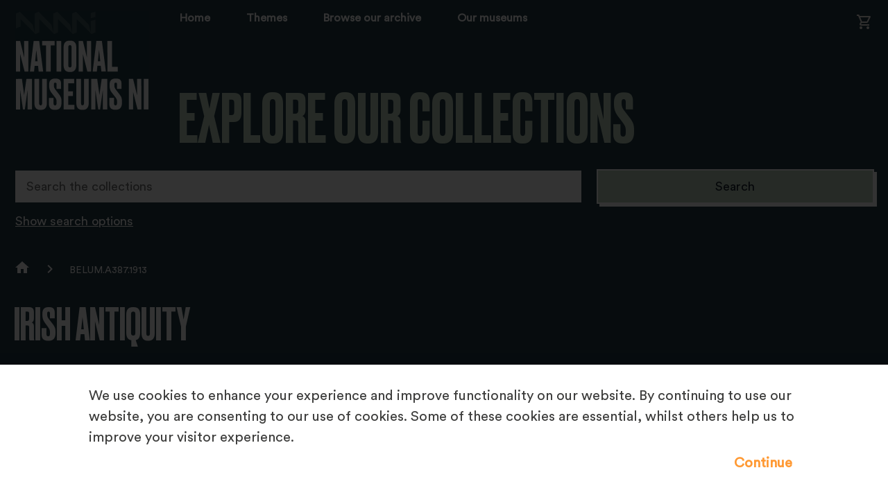

--- FILE ---
content_type: text/html; charset=utf-8
request_url: https://collections.nationalmuseumsni.org/object-belum-a387-1913
body_size: 8969
content:
<!DOCTYPE HTML>

<html lang="en">
    <head>
		<meta charset="utf-8">
        

        <meta name="viewport" content="width=device-width, initial-scale=1">

        <!-- Block search indexing controllers with exclude-from-sitemap paramater set to true, using meta tags.  -->
        <!-- https://support.google.com/webmasters/answer/93710?hl=en -->
        

        

        <base href="https://collections.nationalmuseumsni.org/">

        <link rel="stylesheet" type="text/css" href="static/css/web_dashboard/web_dashboard.css">
        <script type="text/javascript" src="static/js/content/util.js?_m=1666000746"></script>
        
        <script type="text/javascript" src="static/js/col/jquery/jquery-3.6.0.min.js?_m=1629366664"></script>


<script type="text/javascript" src="static/js/col/jquery/jquery-ui.min.js?_m=1654104500"></script>


        <link rel="stylesheet" type="text/css" href="static/css/col/jquery/smoothness/jquery-ui-1.12.1.custom.css?_m=1499424790">

        <script type="text/javascript" src="static/js/col/jquery/jquery.bxslider.4.2.15.js?_m=1612011922"></script>
        <link rel="stylesheet" type="text/css" href="static/css/col/jquery/jquery.bxslider.4.2.15.css?_m=1533298288">
        <script type="text/javascript" src="static/js/col/openseadragon-2.4.1/openseadragon.js?_m=1562187524"></script>

        <script type="text/javascript" src="static/js/col/jquery/jquery.bpopup-0.11.0.min.js?_m=1539088075"></script>
        <script type="text/javascript" src="static/js/col/bpopup.js?_m=1547736558"></script>
        <link rel="stylesheet" type="text/css" href="static/css/col/bpopup.css?_m=1543497447">

        <script type="text/javascript" src="static/js/col/menu/jquery.slicknav.min.js?_m=1612638558"></script>
        <link rel="stylesheet" type="text/css" href="static/css/col/menu/slicknav.min.css">


        <link rel="stylesheet" href="https://cdnjs.cloudflare.com/ajax/libs/font-awesome/4.7.0/css/font-awesome.min.css">

        <link rel="stylesheet" href="https://fonts.googleapis.com/css2?family=Material+Symbols+Outlined:opsz,wght,FILL,GRAD@24,400,0,0" />


        <meta name="Description" content="Pot : food vessel : bowl : bipartite
Bowl decorated with neat comb impressions and broad oval impressions. Two shallow grooves occur just below the rim." >
<meta name="Keywords" content="Pot : food vessel : bowl : bipartite, POT, Pot : food vessel : bowl : bipartite" >
<meta property="og:site_name" content="Explore our Collections" >
<meta property="og:title" content="Pot : food vessel : bowl : bipartite" >
<meta property="og:type" content="website" >
<meta property="og:url" content="https://collections.nationalmuseumsni.org/object-belum-a387-1913" >
<meta property="og:description" content="Pot : food vessel : bowl : bipartite" >
<meta property="og:image" content="https://collections.nationalmuseumsni.org/assets/object_images/9/66/24/2A/ID/MEDIA242669/v0_webgridfit.jpg?_m=1678810768" >
<meta name="twitter:card" content="summary_large_image" >
<meta name="twitter:title" content="Pot : food vessel : bowl : bipartite" >
<meta name="twitter:description" content="Pot : food vessel : bowl : bipartite" >
<meta name="twitter:image:src" content="https://collections.nationalmuseumsni.org/assets/object_images/9/66/24/2A/ID/MEDIA242669/v0_webgridfit.jpg?_m=1678810768" >

        <title>BELUM.A387.1913 | Explore Our Collections</title>

        

        <script type="text/javascript" nonce="YmY4MzBlMDM0Y2Y5Zjg2OGMxYWI4YmRjZWZiYjhmMjM5NzZmMjZlMTZmNTJjMzQ2ODFiOWMwMmEwN2E5OTk3NDUxY2MyNjk3MDQ1OGFjMTg2OTdhN2Q0NWY4ZTQzYjE0MmJhYWUyOWY2NzRlYTRiNDZjNjgwNTFhYzEzYjA3ZWU=">
            var IXCAF = {};
            IXCAF.project = {
                rootID: 'SITE-COL', // At the moment, this could be SITE-MI+ or SITE-COL. Check your database's root node.
                id: 'col',
                siteNodeId: 'SITE-COL',
                assetRefButtons: { showUpload: true, showEdit: true, showClear: true },
                assetConfig: {
                    rectype: 'image'
                },
                fieldHints: {
                    cms_con_core_graphic: {
                        ifolder: 'cms-images',
                        image_type: 'ContentIndex+ image'
                    },
                    dash_mus_obj_images_field_id: {
                        ifolder: 'dashboard-object-images',
                        rectype: 'image',
                        image_type: 'MuseumIndex+ image',
                        displayRendition: 'web',
                        direct: 'y'
                    },
                    mus_obj_images_field_id: {
                        ifolder: 'dashboard-object-images',
                        rectype: 'image',
                        image_type: 'MuseumIndex+ image',
                        displayRendition: 'web',
                        direct: 'y'
                    },

                    // show all the nodes in parent site tree popup
                    /*cms_node_parent_calc: {
                        treePanelConfig: {
                            allchildren: true
                        }
                    }
                    // show specific nodes in parent site tree popup
                    cms_node_parent_calc: {
                        treePanelConfig: {
                            rectypes: "mus_article,cms_node_child"
                        }
                    }
                    */
                },
                dashboardUrl: 'dashboard',
                editorButtons: {
                    format: true,
                    lists: true,
                    IXLink: true,
                    IXImage: true,
                    IXEembed: {
                        MI_object_is_enable : false,
                        HTML_snippet_is_enable: true
                    },
                    IXFormat: false,
                    IXHeading: false
                }
            };
        </script>
        


<link rel="stylesheet" type="text/css" href="static/css/web_user/user-style.css?_m=1618244062">



    
    
    <link rel="stylesheet" type="text/css" href="static/js/extjs/v3.4.0/extjs/resources/css/ext-all.css" />
    
    <link rel="stylesheet" type="text/css" href="static/js/extjs/v3.4.0/extjs/resources/css/xtheme-gray.css" />
    
    <link rel="stylesheet" type="text/css" href="static/css/extjs/ixcaf.css?_m=1427226837">

    <script type="text/javascript" src="static/js/extjs/v3.4.0/extjs/adapter/ext/ext-base-debug.js?_m=1308841666"></script>
    <script type="text/javascript" src="static/js/extjs/v3.4.0/extjs/ext-all-debug.js?_m=1373389084"></script>

    

    <script type="text/javascript" src="static/js/extjs/v3.4.0/plugins/Ext.ux.HtmlEditor.Plugins-0.1-all-debug.js?_m=1308841674"></script>
    
        <script type="text/javascript" src="static/js/extjs/ssl-plugins/Ext.ux.HtmlEditor.Plugins.IndexPlus.TEMPLATE.js?_m=1390833980"></script>
    
    <script type="text/javascript" src="static/js/extjs/ssl-extjs-debug.js?_m=1634824709"></script>
    
    

    




        <script type="text/javascript" nonce="YmY4MzBlMDM0Y2Y5Zjg2OGMxYWI4YmRjZWZiYjhmMjM5NzZmMjZlMTZmNTJjMzQ2ODFiOWMwMmEwN2E5OTk3NDUxY2MyNjk3MDQ1OGFjMTg2OTdhN2Q0NWY4ZTQzYjE0MmJhYWUyOWY2NzRlYTRiNDZjNjgwNTFhYzEzYjA3ZWU=">
            // Some eye candy to show that there's some AJAX going on

            Ext.onReady(function() {
                if ($('#ajax-loading').length > 0) {
                    Ext.Ajax.on({
                        beforerequest: function () {
                            $('#ajax-loading').stop().show();
                            //$('#ajax-error').hide();
                        },
                        requestcomplete: function () {
                            $('#ajax-loading').stop().fadeOut(500);
                        },
                        requestexception: function () {
                            //$('#ajax-error').text('ERROR').show();
                            $('#ajax-loading').stop().fadeOut(500);
                        }
                    });
                }
            });
        </script>

        

        

    <link rel="apple-touch-icon" sizes="180x180" href="static/img/col_national_museums_northern_ireland/apple-touch-icon.png">        
    <link rel="icon" type="image/png" sizes="32x32" href="static/img/col_national_museums_northern_ireland/favicon-32x32.png">
    <link rel="icon" type="image/png" sizes="16x16" href="static/img/col_national_museums_northern_ireland/favicon-16x16.png">

    <script type="text/javascript" src="static/js/col_national_museums_northern_ireland/col_custom.js?_m=1661265037"></script>
    <link rel="stylesheet" type="text/css" href="static/css/col_national_museums_northern_ireland/style.css">

    <!--[if IE]>
        
        <link rel="stylesheet" type="text/css" href="static/css/col_national_museums_northern_ireland/IE-style.css">
    <![endif]-->
    
    <script type="text/javascript" nonce="YmY4MzBlMDM0Y2Y5Zjg2OGMxYWI4YmRjZWZiYjhmMjM5NzZmMjZlMTZmNTJjMzQ2ODFiOWMwMmEwN2E5OTk3NDUxY2MyNjk3MDQ1OGFjMTg2OTdhN2Q0NWY4ZTQzYjE0MmJhYWUyOWY2NzRlYTRiNDZjNjgwNTFhYzEzYjA3ZWU=">
        
        checkCookiePolicy();
        
        $(function() {
            $("#book_tabs_wrap").tabs();
        });
        var imgDataJson
    </script>


        <script type="text/javascript" src="static/js/col/col-v2.js?_m=1614610027"></script>

        <!-- Google tag (gtag.js) -->
<script async src="https://www.googletagmanager.com/gtag/js?id=G-GTJR8NQ7K5"></script>
<script>
  window.dataLayer = window.dataLayer || [];
  function gtag(){dataLayer.push(arguments);}
  gtag('js', new Date());

  gtag('config', 'G-GTJR8NQ7K5');
</script>
    </head>
    <body>

        

        <div class="container object">

            <header class="header">
                <div class="inner-header">
                    <div id="skip-to-main"><a href="#main-content" class="skip_link">Skip to main content</a></div>

                    

    <div class="logo-wrap">
        <a href="home"><img class="logo" src="https://collections.nationalmuseumsni.org/static/img/col_national_museums_northern_ireland/logo.png" alt="Website logo"></a>
    </div>


    <section class="banner">
                    
                        <nav class="header_primary_menu">
                            <div class="hamburger-button menu-open"><div class="hamburger-button-inner" tabindex="0"></div></div> 
                                                    
                                <div class="basket mobile">
                                    <a href="https://prints.nationalmuseumsni.org/payment/basket.html" target="_blank"><span class="material-symbols-outlined">shopping_cart</span></a>
                                </div>
                            
                            
                            
    
    
        <div class="menu_bar">
            <div class="menu">
                <div class="menu_inner">
                    <ul id="navigation-menu-first-level-col-main" class="top-level-menu"><li class="list_item"><a href="home" class="">Home</a></li><li class="list_item"><a href="themes" class="">Themes</a></li><li class="list_item"><a href="browse-archive" class="">Browse our archive</a></li><li class="list_item"><a href="https://www.nationalmuseumsni.org/" class="">Our museums</a></li></ul>
                </div>
            </div>
        </div>
    

                        </nav>
                    
        <div class="title">
            <div id="title-text">Explore Our Collections</div>
        </div>
    </section>
                            
        <div class="basket desktop">
            <a href="https://prints.nationalmuseumsni.org/payment/basket.html" target="_blank"><span class="material-symbols-outlined">shopping_cart</span></a>
        </div>
    


                </div>
            </header>


            

            
            
                <section class="search-form-wrap">
    <div class="search-form-inner-wrap">
        <div class="simple-search-wrap">
            <form id="simple-search" role="search" name="simple_search" method="post" action="https://collections.nationalmuseumsni.org/results" accept-charset="UTF-8">
    <div class="inner-simple-search-wrap">
        <input type="hidden" name="session" value="Wr3glcacOtv">
        <input type="hidden" name="sort" value="1">
        <input id="simple_search_box" aria-label="Search the collections" type="text" name="simple_search" value="" size="24" placeholder="Search the collections">
        <input class="simple_search_submit fa-input" type="submit" value="Search">
        <input type="hidden" name="mi_adv_search" value="no">
        <input type="hidden" name="mi_search_type" value="simple">
    </div>
</form>
<div class="adv_search_link">
    <a href="">
    <i class="fa fa-search-plus va"></i>
        <span class="fa_legend va"> Advanced Search</span>
    </a>
</div>


        </div>
        
        <div class="adv-search-caption-wrap" id="search_options">
            <a class="search_link" href="#search_options">Show search options</a>
        </div>
        
        <div class="banner-search-form">
            <div id="search-forms-container">
    
        <!-- If search in more than one record type then more tabs -->
        
        <ul>
            <li id="search_tab_all"><a href="https://collections.nationalmuseumsni.org/object-belum-a387-1913#tabs-search-all">Search all collections</a></li>
            
                <li id="search_tab_mus_catalogue"><a href="https://collections.nationalmuseumsni.org/object-belum-a387-1913#tabs-search-objects">Search objects</a></li>
            
            
                <li id="search_tab_archive"><a href="https://collections.nationalmuseumsni.org/object-belum-a387-1913#tabs-search-archives">Search archives</a></li>
            
            
                <li id="search_tab_book"><a href="https://collections.nationalmuseumsni.org/object-belum-a387-1913#tabs-search-books">Search books</a></li>
            
            
            
        </ul>
        
        
    

    
        
        <div id="tabs-search-all" class="tab-panel">
          <form name="advanced_search" id="advanced_search" method="post" action="https://collections.nationalmuseumsni.org/results" accept-charset="UTF-8">
  <div class="hidden-items">
    <input type="hidden" name="session" value="Wr3glcacOtv">
    <input type="hidden" name="mi_search_type" value="adv">
    <input type="hidden" name="mi_adv_search" value="yes">
    <input type="hidden" name="adv_rt_all" value="y">
  </div>

  <div class="adv-search-item-wrap">
    <div class="col1">
            <div id="adv-text-wrap" class="search-item-wrap">
        <div class="search-text">
          <div class="inline caption">
            <label for="adv_text_box">General search</label>
          </div>                
          <a onclick="return false;" class="form-info-text" href="#" title="Searches into all fields of the collection records"><img src="static/img/col/information.png" alt="Help icon"></a>
        </div>
        <div class="search-input">
          <input class="long inline" id="adv_text_box" name="adv_text" type="text" value="">
        </div>  
      </div>
      
      <div id="adv-date-from-wrap" class="search-item-wrap">
        <div class="search-text">
          <div class="inline caption">
            <label for="adv_date_from">Earliest year</label>
          </div>
          
          <a onclick="return false;" class="form-info-text" href="#" title="Limits your search to items from the given year onwards (YYYY)."><img src="static/img/col/information.png" alt="Help icon"></a>
        </div>
        <div class="search-input">
          <input class="short inline" id="adv_date_from" name="adv_date_from" value="">
        </div>
      </div>
      
      <div id="adv-date-to-wrap" class="search-item-wrap">
        <div class="search-text">
          <div class="inline caption">
            <label for="adv_date_to">Latest year</label>
          </div>
          <a onclick="return false;" class="form-info-text" href="#" title="Limits your search to items up to the given year (YYYY)."><img src="static/img/col/information.png" alt="Help icon"></a>
        </div>
        <div class="search-input">
          <input class="short inline" id="adv_date_to" name="adv_date_to" value="">
        </div>
      </div>

      <div class="search-item-wrap">
        <div class="search-text">
          <div class="inline caption">
            <label for="sort">Sort by</label>
          </div>    
          <a onclick="return false;" class="form-info-text" href="#" title="Sorts your results."><img src="static/img/col/information.png" alt="Help icon"></a>
        </div>
        
        <div class="search-input">
          <select class="long" id="sort" name="sort"><option value="">No sort</option><option value="1">Title</option><option value="2">Production or Publication Date</option><option value="3">Number or Reference Code</option></select>
        </div>
      </div>

    </div>

    <div class="col2">

      <div class="search-item-wrap">
        <div class="search-text">
          <div class="inline caption">
            Restrict search to:
          </div>
        </div>
        <div class="search-input rectypes">
          
            
            <div><input id="adv_rt_mus_catalogue" class="adv-checkbox" type="checkbox" name="adv_rt_mus_catalogue" checked="checked" /><label for="adv_rt_mus_catalogue">Objects</label></div>
          
            
            <div><input id="adv_rt_archive" class="adv-checkbox" type="checkbox" name="adv_rt_archive" checked="checked" /><label for="adv_rt_archive">Archives</label></div>
          
            
            <div><input id="adv_rt_book" class="adv-checkbox" type="checkbox" name="adv_rt_book" checked="checked" /><label for="adv_rt_book">Books</label></div>
          
        </div>
      </div>
	  <div><input id="adv_print_on_demand" class="adv-checkbox" type="checkbox" name="adv_print_on_demand"  /><label for="adv_print_on_demand">Only items available for Print on Demand</label></div>
    </div>

    <div class="col3">
      
      <div class="search-form-buttons">
        <input class="advanced_search_submit" type="button" value="Clear" onclick="clearForm('advanced_search'); checkCheckBox('adv_images');">
        <input class="advanced_search_submit" type="submit" value="Search">
      </div>

    </div>

  </div>
</form>

        </div>
    

    
        
        <div id="tabs-search-objects" class="tab-panel">
          <form name="adv_objects" id="adv_objects_search" method="post" action="https://collections.nationalmuseumsni.org/results" accept-charset="UTF-8">
  <div class="hidden-items">
    <input type="hidden" name="session" value="Wr3glcacOtv">
    <input type="hidden" name="mi_search_type" value="adv">
    <input type="hidden" name="mi_adv_search" value="yes">
    <input type="hidden" name="adv_rt_mus_catalogue" value="y">
  </div>

  <div class="adv-search-item-wrap">
    <div class="col1">
              <div id="adv-text-wrap" class="search-item-wrap">
        <div class="search-text">
          <div class="inline caption">
            <label for="adv_text_box_obj">General search</label>
          </div>                
          <a onclick="return false;" class="form-info-text" href="#" title="Searches into all fields of the collection records"><img src="static/img/col/information.png" alt="Help icon"></a>
        </div>
        <div class="search-input">
          <input class="long inline" id="adv_text_box_obj" name="adv_text" type="text" value="">
        </div>  
      </div>
      
      <div id="adv-date-from-wrap" class="search-item-wrap">
        <div class="search-text">
          <div class="inline caption">
            <label for="adv_date_from_obj">Earliest year</label>
          </div>
          
          <a onclick="return false;" class="form-info-text" href="#" title="Limits your search to items from the given year onwards (YYYY)."><img src="static/img/col/information.png" alt="Help icon"></a>
        </div>
        <div class="search-input">
          <input class="short inline" id="adv_date_from_obj" name="adv_date_from" value="">
        </div>
      </div>
      
      <div id="adv-date-to-wrap" class="search-item-wrap">
        <div class="search-text">
          <div class="inline caption">
            <label for="adv_date_to_obj">Latest year</label>
          </div>
          <a onclick="return false;" class="form-info-text" href="#" title="Limits your search to items up to the given year (YYYY)."><img src="static/img/col/information.png" alt="Help icon"></a>
        </div>
        <div class="search-input">
          <input class="short inline" id="adv_date_to_obj" name="adv_date_to" value="">
        </div>
      </div>

      <div class="search-item-wrap">
        <div class="search-text">
          <div class="inline caption">
            <label for="sort_obj">Sort by</label>
          </div>    
          <a onclick="return false;" class="form-info-text" href="#" title="Sorts your results."><img src="static/img/col/information.png" alt="Help icon"></a>
        </div>
        
        <div class="search-input">
          <select class="long" id="sort_obj" name="sort"><option value="">No sort</option><option value="1">Title</option><option value="2">Production or Publication Date</option><option value="3">Number or Reference Code</option></select>
        </div>
      </div>

    </div>

    <div class="col2">

      <div class="search-item-wrap">
        <div class="search-text">
          <div class="collection-caption caption">
            <label for="obj_adv_dept">Collection</label>
          </div>
          <a onclick="return false;" class="form-info-text" href="#" title="Limits your search to a particular collection."><img src="static/img/col/information.png" alt="Help icon"></a>
        </div>
        <div class="search-input">
          
                 
          <select class="long" id="obj_adv_dept" name="adv_category"><option value="">Any collection</option></option><option value="1.<.3">&nbsp;&nbsp;&nbsp;Art </option><option value="1.<.3.1">&nbsp;&nbsp;&nbsp;&nbsp;&nbsp;&nbsp;Arts Council of Northern Ireland Gifted Collection</option><option value="1.<.3.2">&nbsp;&nbsp;&nbsp;&nbsp;&nbsp;&nbsp;Fashion and Textiles</option><option value="1.<.3.2.3E">&nbsp;&nbsp;&nbsp;&nbsp;&nbsp;&nbsp;&nbsp;&nbsp;&nbsp;Lanto Synge Needlework Collection</option><option value="1.<.3.3">&nbsp;&nbsp;&nbsp;&nbsp;&nbsp;&nbsp;Furniture and Wood</option><option value="1.<.3.4">&nbsp;&nbsp;&nbsp;&nbsp;&nbsp;&nbsp;Glass and Ceramics</option><option value="1.<.3.5">&nbsp;&nbsp;&nbsp;&nbsp;&nbsp;&nbsp;New Media</option><option value="1.<.3.6">&nbsp;&nbsp;&nbsp;&nbsp;&nbsp;&nbsp;Paintings </option><option value="1.<.3.6.05">&nbsp;&nbsp;&nbsp;&nbsp;&nbsp;&nbsp;&nbsp;&nbsp;&nbsp;Baldassare Peruzzi (1481–1536)</option><option value="1.<.3.6.07">&nbsp;&nbsp;&nbsp;&nbsp;&nbsp;&nbsp;&nbsp;&nbsp;&nbsp;Gerard Dillon (1916-1971)</option><option value="1.<.3.6.0:">&nbsp;&nbsp;&nbsp;&nbsp;&nbsp;&nbsp;&nbsp;&nbsp;&nbsp;James Tissot (1836 - 1902)</option><option value="1.<.3.6.0E">&nbsp;&nbsp;&nbsp;&nbsp;&nbsp;&nbsp;&nbsp;&nbsp;&nbsp;Kenneth Denton Shoesmith (1890-1939)</option><option value="1.<.3.6.0P">&nbsp;&nbsp;&nbsp;&nbsp;&nbsp;&nbsp;&nbsp;&nbsp;&nbsp;Pierre-Auguste Renoir (1841-1919)</option><option value="1.<.3.6.1">&nbsp;&nbsp;&nbsp;&nbsp;&nbsp;&nbsp;&nbsp;&nbsp;&nbsp;William Conor (1881-1968)</option><option value="1.<.3.6.1E">&nbsp;&nbsp;&nbsp;&nbsp;&nbsp;&nbsp;&nbsp;&nbsp;&nbsp;Georgina Moutray Kyle (1865-1950)</option><option value="1.<.3.6.1P">&nbsp;&nbsp;&nbsp;&nbsp;&nbsp;&nbsp;&nbsp;&nbsp;&nbsp;John Luke (1906-1975)</option><option value="1.<.3.6.1U">&nbsp;&nbsp;&nbsp;&nbsp;&nbsp;&nbsp;&nbsp;&nbsp;&nbsp;Mainie Jellett (1897-1944)</option><option value="1.<.3.6.2">&nbsp;&nbsp;&nbsp;&nbsp;&nbsp;&nbsp;&nbsp;&nbsp;&nbsp;Sir John Lavery (1856-1941)</option><option value="1.<.3.7">&nbsp;&nbsp;&nbsp;&nbsp;&nbsp;&nbsp;Sculptures</option><option value="1.<.3.8">&nbsp;&nbsp;&nbsp;&nbsp;&nbsp;&nbsp;Silver, Metalwork and Jewellery</option><option value="1.<.3.9">&nbsp;&nbsp;&nbsp;&nbsp;&nbsp;&nbsp;Works on Paper </option><option value="1.<.3.9.1">&nbsp;&nbsp;&nbsp;&nbsp;&nbsp;&nbsp;&nbsp;&nbsp;&nbsp;Conor Sketchbooks</option><option value="1.<.3.9.3">&nbsp;&nbsp;&nbsp;&nbsp;&nbsp;&nbsp;&nbsp;&nbsp;&nbsp;Prints </option><option value="1.<.5">&nbsp;&nbsp;&nbsp;History</option><option value="1.<.5.1">&nbsp;&nbsp;&nbsp;&nbsp;&nbsp;&nbsp;Archaeology </option><option value="1.<.5.1.1">&nbsp;&nbsp;&nbsp;&nbsp;&nbsp;&nbsp;&nbsp;&nbsp;&nbsp;Armada Shipwrecks</option><option value="1.<.5.1.4">&nbsp;&nbsp;&nbsp;&nbsp;&nbsp;&nbsp;&nbsp;&nbsp;&nbsp;Prehistory</option><option value="1.<.5.4">&nbsp;&nbsp;&nbsp;&nbsp;&nbsp;&nbsp;Emigration </option><option value="1.<.5.4.1">&nbsp;&nbsp;&nbsp;&nbsp;&nbsp;&nbsp;&nbsp;&nbsp;&nbsp;Campbell Archive</option><option value="1.<.5.4.1E">&nbsp;&nbsp;&nbsp;&nbsp;&nbsp;&nbsp;&nbsp;&nbsp;&nbsp;Minnie McBrien postcard album</option><option value="1.<.5.4.1E.E">&nbsp;&nbsp;&nbsp;&nbsp;&nbsp;&nbsp;&nbsp;&nbsp;&nbsp;&nbsp;&nbsp;&nbsp;Christmas</option><option value="1.<.5.4.1E.J">&nbsp;&nbsp;&nbsp;&nbsp;&nbsp;&nbsp;&nbsp;&nbsp;&nbsp;&nbsp;&nbsp;&nbsp;Easter</option><option value="1.<.5.4.1E.K">&nbsp;&nbsp;&nbsp;&nbsp;&nbsp;&nbsp;&nbsp;&nbsp;&nbsp;&nbsp;&nbsp;&nbsp;Family portraits</option><option value="1.<.5.4.1E.M">&nbsp;&nbsp;&nbsp;&nbsp;&nbsp;&nbsp;&nbsp;&nbsp;&nbsp;&nbsp;&nbsp;&nbsp;Ireland views</option><option value="1.<.5.4.1E.P">&nbsp;&nbsp;&nbsp;&nbsp;&nbsp;&nbsp;&nbsp;&nbsp;&nbsp;&nbsp;&nbsp;&nbsp;New Year</option><option value="1.<.5.4.1E.Q">&nbsp;&nbsp;&nbsp;&nbsp;&nbsp;&nbsp;&nbsp;&nbsp;&nbsp;&nbsp;&nbsp;&nbsp;Romance</option><option value="1.<.5.4.1E.R">&nbsp;&nbsp;&nbsp;&nbsp;&nbsp;&nbsp;&nbsp;&nbsp;&nbsp;&nbsp;&nbsp;&nbsp;Scotland views</option><option value="1.<.5.4.1E.S">&nbsp;&nbsp;&nbsp;&nbsp;&nbsp;&nbsp;&nbsp;&nbsp;&nbsp;&nbsp;&nbsp;&nbsp;Seaside</option><option value="1.<.5.4.1E.U">&nbsp;&nbsp;&nbsp;&nbsp;&nbsp;&nbsp;&nbsp;&nbsp;&nbsp;&nbsp;&nbsp;&nbsp;St. Patrick's Day</option><option value="1.<.5.4.1E.X">&nbsp;&nbsp;&nbsp;&nbsp;&nbsp;&nbsp;&nbsp;&nbsp;&nbsp;&nbsp;&nbsp;&nbsp;United States of America views</option><option value="1.<.5.4.2">&nbsp;&nbsp;&nbsp;&nbsp;&nbsp;&nbsp;&nbsp;&nbsp;&nbsp;White Star Line Collection</option><option value="1.<.5.6E">&nbsp;&nbsp;&nbsp;&nbsp;&nbsp;&nbsp;Folk Life and Agriculture</option><option value="1.<.5.6E.J">&nbsp;&nbsp;&nbsp;&nbsp;&nbsp;&nbsp;&nbsp;&nbsp;&nbsp;Costume and Textiles</option><option value="1.<.5.7">&nbsp;&nbsp;&nbsp;&nbsp;&nbsp;&nbsp;Historical Art and Documents</option><option value="1.<.5.7.1">&nbsp;&nbsp;&nbsp;&nbsp;&nbsp;&nbsp;&nbsp;&nbsp;&nbsp;Cleland Chapbooks</option><option value="1.<.5.7.2">&nbsp;&nbsp;&nbsp;&nbsp;&nbsp;&nbsp;&nbsp;&nbsp;&nbsp;Prints </option><option value="1.<.5.;">&nbsp;&nbsp;&nbsp;&nbsp;&nbsp;&nbsp;Modern history: 1500-1700</option><option value="1.<.5.<">&nbsp;&nbsp;&nbsp;&nbsp;&nbsp;&nbsp;Modern history: 1700-1800</option><option value="1.<.5.=">&nbsp;&nbsp;&nbsp;&nbsp;&nbsp;&nbsp;Modern history: 1800-1900</option><option value="1.<.5.>">&nbsp;&nbsp;&nbsp;&nbsp;&nbsp;&nbsp;Modern history: 1900-1923</option><option value="1.<.5.>.1">&nbsp;&nbsp;&nbsp;&nbsp;&nbsp;&nbsp;&nbsp;&nbsp;&nbsp;Easter Rising: 1916</option><option value="1.<.5.>.2">&nbsp;&nbsp;&nbsp;&nbsp;&nbsp;&nbsp;&nbsp;&nbsp;&nbsp;First World War: 1914-1918</option><option value="1.<.5.>.3">&nbsp;&nbsp;&nbsp;&nbsp;&nbsp;&nbsp;&nbsp;&nbsp;&nbsp;Home Rule Crisis: 1912-1914</option><option value="1.<.5.?">&nbsp;&nbsp;&nbsp;&nbsp;&nbsp;&nbsp;Modern history: 1923-1968</option><option value="1.<.5.@">&nbsp;&nbsp;&nbsp;&nbsp;&nbsp;&nbsp;Photographs </option><option value="1.<.5.@.1">&nbsp;&nbsp;&nbsp;&nbsp;&nbsp;&nbsp;&nbsp;&nbsp;&nbsp;Belfast Telegraph Collection</option><option value="1.<.5.@.2">&nbsp;&nbsp;&nbsp;&nbsp;&nbsp;&nbsp;&nbsp;&nbsp;&nbsp;Bigger Collection </option><option value="1.<.5.@.4">&nbsp;&nbsp;&nbsp;&nbsp;&nbsp;&nbsp;&nbsp;&nbsp;&nbsp;Coey Album</option><option value="1.<.5.@.5">&nbsp;&nbsp;&nbsp;&nbsp;&nbsp;&nbsp;&nbsp;&nbsp;&nbsp;Dundee / McKinney Collection</option><option value="1.<.5.@.6E">&nbsp;&nbsp;&nbsp;&nbsp;&nbsp;&nbsp;&nbsp;&nbsp;&nbsp;Evelyn Hofer</option><option value="1.<.5.@.7">&nbsp;&nbsp;&nbsp;&nbsp;&nbsp;&nbsp;&nbsp;&nbsp;&nbsp;First World War Castleton Lantern Slides</option><option value="1.<.5.@.8">&nbsp;&nbsp;&nbsp;&nbsp;&nbsp;&nbsp;&nbsp;&nbsp;&nbsp;Garland Collection</option><option value="1.<.5.@.9">&nbsp;&nbsp;&nbsp;&nbsp;&nbsp;&nbsp;&nbsp;&nbsp;&nbsp;Green Collection</option><option value="1.<.5.@.;">&nbsp;&nbsp;&nbsp;&nbsp;&nbsp;&nbsp;&nbsp;&nbsp;&nbsp;Harland and Wolff Collection</option><option value="1.<.5.@.<">&nbsp;&nbsp;&nbsp;&nbsp;&nbsp;&nbsp;&nbsp;&nbsp;&nbsp;Hogg Collection</option><option value="1.<.5.@.<.:">&nbsp;&nbsp;&nbsp;&nbsp;&nbsp;&nbsp;&nbsp;&nbsp;&nbsp;&nbsp;&nbsp;&nbsp;Hogg Transport Collection</option><option value="1.<.5.@.>">&nbsp;&nbsp;&nbsp;&nbsp;&nbsp;&nbsp;&nbsp;&nbsp;&nbsp;James Glass Album</option><option value="1.<.5.@.?E">&nbsp;&nbsp;&nbsp;&nbsp;&nbsp;&nbsp;&nbsp;&nbsp;&nbsp;L Series</option><option value="1.<.5.@.?E.:">&nbsp;&nbsp;&nbsp;&nbsp;&nbsp;&nbsp;&nbsp;&nbsp;&nbsp;&nbsp;&nbsp;&nbsp;Anthony Buckley Fieldwork</option><option value="1.<.5.@.?E.?">&nbsp;&nbsp;&nbsp;&nbsp;&nbsp;&nbsp;&nbsp;&nbsp;&nbsp;&nbsp;&nbsp;&nbsp;Hand and Pen Orange Hall</option><option value="1.<.5.@.?E.E">&nbsp;&nbsp;&nbsp;&nbsp;&nbsp;&nbsp;&nbsp;&nbsp;&nbsp;&nbsp;&nbsp;&nbsp;History of the Ulster Folk Museum</option><option value="1.<.5.@.?E.E.0E">&nbsp;&nbsp;&nbsp;&nbsp;&nbsp;&nbsp;&nbsp;&nbsp;&nbsp;&nbsp;&nbsp;&nbsp;&nbsp;&nbsp;&nbsp;Opening in 1964</option><option value="1.<.5.@.@">&nbsp;&nbsp;&nbsp;&nbsp;&nbsp;&nbsp;&nbsp;&nbsp;&nbsp;Lantern Slides </option><option value="1.<.5.@.@.E">&nbsp;&nbsp;&nbsp;&nbsp;&nbsp;&nbsp;&nbsp;&nbsp;&nbsp;&nbsp;&nbsp;&nbsp;Natural Sciences Lantern Slides</option><option value="1.<.5.@.@.E.:">&nbsp;&nbsp;&nbsp;&nbsp;&nbsp;&nbsp;&nbsp;&nbsp;&nbsp;&nbsp;&nbsp;&nbsp;&nbsp;&nbsp;&nbsp;Botany photographs</option><option value="1.<.5.@.@.E.E">&nbsp;&nbsp;&nbsp;&nbsp;&nbsp;&nbsp;&nbsp;&nbsp;&nbsp;&nbsp;&nbsp;&nbsp;&nbsp;&nbsp;&nbsp;Geology photographs</option><option value="1.<.5.@.@.E.P">&nbsp;&nbsp;&nbsp;&nbsp;&nbsp;&nbsp;&nbsp;&nbsp;&nbsp;&nbsp;&nbsp;&nbsp;&nbsp;&nbsp;&nbsp;Zoology photographs</option><option value="1.<.5.@.A">&nbsp;&nbsp;&nbsp;&nbsp;&nbsp;&nbsp;&nbsp;&nbsp;&nbsp;Martin Nangle Collection</option><option value="1.<.5.@.C">&nbsp;&nbsp;&nbsp;&nbsp;&nbsp;&nbsp;&nbsp;&nbsp;&nbsp;Newman Collection</option><option value="1.<.5.@.D">&nbsp;&nbsp;&nbsp;&nbsp;&nbsp;&nbsp;&nbsp;&nbsp;&nbsp;Northern Ireland Tourist Board Collection</option><option value="1.<.5.@.F">&nbsp;&nbsp;&nbsp;&nbsp;&nbsp;&nbsp;&nbsp;&nbsp;&nbsp;Philip Woods Collection</option><option value="1.<.5.@.H">&nbsp;&nbsp;&nbsp;&nbsp;&nbsp;&nbsp;&nbsp;&nbsp;&nbsp;Quinn Collection</option><option value="1.<.5.@.L">&nbsp;&nbsp;&nbsp;&nbsp;&nbsp;&nbsp;&nbsp;&nbsp;&nbsp;Welch Collection</option><option value="1.<.5.@.S">&nbsp;&nbsp;&nbsp;&nbsp;&nbsp;&nbsp;&nbsp;&nbsp;&nbsp;William Robb Collection</option><option value="1.<.5.B">&nbsp;&nbsp;&nbsp;&nbsp;&nbsp;&nbsp;Transport</option><option value="1.<.5.B.1">&nbsp;&nbsp;&nbsp;&nbsp;&nbsp;&nbsp;&nbsp;&nbsp;&nbsp;Rail</option><option value="1.<.5.B.2">&nbsp;&nbsp;&nbsp;&nbsp;&nbsp;&nbsp;&nbsp;&nbsp;&nbsp;Road</option><option value="1.<.5.B.3">&nbsp;&nbsp;&nbsp;&nbsp;&nbsp;&nbsp;&nbsp;&nbsp;&nbsp;Sea and Sky</option><option value="1.<.5.B.3.0E">&nbsp;&nbsp;&nbsp;&nbsp;&nbsp;&nbsp;&nbsp;&nbsp;&nbsp;&nbsp;&nbsp;&nbsp;The Mary Joseph</option><option value="1.<.5.B.3.1">&nbsp;&nbsp;&nbsp;&nbsp;&nbsp;&nbsp;&nbsp;&nbsp;&nbsp;&nbsp;&nbsp;&nbsp;Titanic and her Sister Ships</option><option value="1.<.5.C">&nbsp;&nbsp;&nbsp;&nbsp;&nbsp;&nbsp;Troubles and Beyond </option><option value="1.<.5.C.0E">&nbsp;&nbsp;&nbsp;&nbsp;&nbsp;&nbsp;&nbsp;&nbsp;&nbsp;Political developments</option><option value="1.<.5.C.0P">&nbsp;&nbsp;&nbsp;&nbsp;&nbsp;&nbsp;&nbsp;&nbsp;&nbsp;Conflict</option><option value="1.<.5.C.0P.E">&nbsp;&nbsp;&nbsp;&nbsp;&nbsp;&nbsp;&nbsp;&nbsp;&nbsp;&nbsp;&nbsp;&nbsp;Conflict Textiles</option><option value="1.<.5.C.0P.P">&nbsp;&nbsp;&nbsp;&nbsp;&nbsp;&nbsp;&nbsp;&nbsp;&nbsp;&nbsp;&nbsp;&nbsp;Northern Ireland Prison Service Collection</option><option value="1.<.5.C.0U">&nbsp;&nbsp;&nbsp;&nbsp;&nbsp;&nbsp;&nbsp;&nbsp;&nbsp;Life during the Troubles</option><option value="1.<.5.E">&nbsp;&nbsp;&nbsp;&nbsp;&nbsp;&nbsp;World Cultures</option><option value="1.<.5.P.1">&nbsp;&nbsp;&nbsp;&nbsp;&nbsp;&nbsp;&nbsp;&nbsp;&nbsp;African Continent</option><option value="1.<.5.P.1.:">&nbsp;&nbsp;&nbsp;&nbsp;&nbsp;&nbsp;&nbsp;&nbsp;&nbsp;&nbsp;&nbsp;&nbsp;Africa</option><option value="1.<.5.P.1.E">&nbsp;&nbsp;&nbsp;&nbsp;&nbsp;&nbsp;&nbsp;&nbsp;&nbsp;&nbsp;&nbsp;&nbsp;Ancient Egypt</option><option value="1.<.5.P.3">&nbsp;&nbsp;&nbsp;&nbsp;&nbsp;&nbsp;&nbsp;&nbsp;&nbsp;Asia</option><option value="1.<.5.P.3.E">&nbsp;&nbsp;&nbsp;&nbsp;&nbsp;&nbsp;&nbsp;&nbsp;&nbsp;&nbsp;&nbsp;&nbsp;China</option><option value="1.<.6">&nbsp;&nbsp;&nbsp;Natural Sciences </option><option value="1.<.6.1">&nbsp;&nbsp;&nbsp;&nbsp;&nbsp;&nbsp;Animal life</option><option value="1.<.6.1.1">&nbsp;&nbsp;&nbsp;&nbsp;&nbsp;&nbsp;&nbsp;&nbsp;&nbsp;Birds</option><option value="1.<.6.3">&nbsp;&nbsp;&nbsp;&nbsp;&nbsp;&nbsp;John Templeton's Naturalist's Journals</option><option value="1.<.6.4">&nbsp;&nbsp;&nbsp;&nbsp;&nbsp;&nbsp;Minerals, rocks and fossils</option><option value="1.<.6.4.1">&nbsp;&nbsp;&nbsp;&nbsp;&nbsp;&nbsp;&nbsp;&nbsp;&nbsp;Fossils </option><option value="1.<.6.4.2">&nbsp;&nbsp;&nbsp;&nbsp;&nbsp;&nbsp;&nbsp;&nbsp;&nbsp;Minerals and Gemstones</option><option value="1.<.6.4.3">&nbsp;&nbsp;&nbsp;&nbsp;&nbsp;&nbsp;&nbsp;&nbsp;&nbsp;Rocks</option><option value="1.<.6.5">&nbsp;&nbsp;&nbsp;&nbsp;&nbsp;&nbsp;Plant life</option><option value="1.<.6.6">&nbsp;&nbsp;&nbsp;&nbsp;&nbsp;&nbsp;Wildlife Art</option><option value="1.<.6.6.?">&nbsp;&nbsp;&nbsp;&nbsp;&nbsp;&nbsp;&nbsp;&nbsp;&nbsp;Julian Friers</option><option value="1.<.6.6.E">&nbsp;&nbsp;&nbsp;&nbsp;&nbsp;&nbsp;&nbsp;&nbsp;&nbsp;Michael Benington (1933 - 2022)</option><option value="1.<.H">&nbsp;&nbsp;&nbsp;Library and Archives</option><option value="1.<.H.2">&nbsp;&nbsp;&nbsp;&nbsp;&nbsp;&nbsp;Sound and Visual Media Archives</option><option value="1.<.H.2.1">&nbsp;&nbsp;&nbsp;&nbsp;&nbsp;&nbsp;&nbsp;&nbsp;&nbsp;Living Linen</option></select>
        </div>
      </div>

      <div class="search-item-wrap">
        <div class="search-text">
          <div class="inline caption">
            <label for="obj_adv_name">Object name</label>
          </div>
          <a onclick="return false;" class="form-info-text" href="#" title="If you want to find a particular type of object, choose an object name from this drop-down."><img src="static/img/col/information.png" alt="Help icon"></a>
        </div>
        <div class="search-input">
          <select class="long" id="obj_adv_name" name="adv_name"><option value="">Any object name</option></select>
        </div>
      </div>

      <div class="search-item-wrap">
        <div class="search-text">
          <div class="inline caption">
            <label for="obj_adv_place">Place</label>
          </div>
          <a onclick="return false;" class="form-info-text" href="#" title="If you want to find an object that was made or found at a particular place, choose a place name from this drop-down."><img src="static/img/col/information.png" alt="Help icon"></a>
        </div>
        <div class="search-input">
          <select class="long" id="obj_adv_place" name="adv_place"><option value="">Any place</option></select>
        </div>
      </div>
	  

    </div>

    <div class="col3">

      <div class="search-form-buttons">
        <input class="advanced_search_submit" type="button" value="Clear" onclick="clearForm('adv_objects_search'); checkCheckBox('adv_images');">
        <input class="advanced_search_submit" type="submit" value="Search">
      </div>

    </div>

  </div>
</form>

        </div><!-- #tabs-search-objects -->
    

    
        
        <div id="tabs-search-archives" class="tab-panel">
          <form name="adv_archive_search" id="adv_archive_search" method="post" action="https://collections.nationalmuseumsni.org/results" accept-charset="UTF-8">
  <div class="hidden-items">
    <input type="hidden" name="session" value="Wr3glcacOtv">
    <input type="hidden" name="mi_search_type" value="adv">
    <input type="hidden" name="mi_adv_search" value="yes">
    <input type="hidden" name="adv_rt_archive" value="y">
  </div>

  <div class="adv-search-item-wrap">

    <div class="col1">
            <div id="adv-text-wrap" class="search-item-wrap">
        <div class="search-text">
          <div class="inline caption">
            <label for="adv_text_box_arc">General search</label>
          </div>                
          <a onclick="return false;" class="form-info-text" href="#" title="Searches into all fields of the collection records"><img src="static/img/col/information.png" alt="Help icon"></a>
        </div>
        <div class="search-input">
          <input class="long inline" id="adv_text_box_arc" name="adv_text" type="text" value="">
        </div>  
      </div>
      
      <div id="adv-date-from-wrap" class="search-item-wrap">
        <div class="search-text">
          <div class="inline caption">
            <label for="adv_date_from_arc">Earliest year</label>
          </div>
          
          <a onclick="return false;" class="form-info-text" href="#" title="Limits your search to items from the given year onwards (YYYY)."><img src="static/img/col/information.png" alt="Help icon"></a>
        </div>
        <div class="search-input">
          <input class="short inline" id="adv_date_from_arc" name="adv_date_from" value="">
        </div>
      </div>
      
      <div id="adv-date-to-wrap" class="search-item-wrap">
        <div class="search-text">
          <div class="inline caption">
            <label for="adv_date_to_arc">Latest year</label>
          </div>
          <a onclick="return false;" class="form-info-text" href="#" title="Limits your search to items up to the given year (YYYY)."><img src="static/img/col/information.png" alt="Help icon"></a>
        </div>
        <div class="search-input">
          <input class="short inline" id="adv_date_to_arc" name="adv_date_to" value="">
        </div>
      </div>

      <div class="search-item-wrap">
        <div class="search-text">
          <div class="inline caption">
            <label for="sort_arc">Sort by</label>
          </div>    
          <a onclick="return false;" class="form-info-text" href="#" title="Sorts your results."><img src="static/img/col/information.png" alt="Help icon"></a>
        </div>
        
        <div class="search-input">
          <select class="long" id="sort_arc" name="sort"><option value="">No sort</option><option value="1">Title</option><option value="2">Production or Publication Date</option><option value="3">Number or Reference Code</option></select>
        </div>
      </div>

    </div>

    <div class="col2">

      <div class="search-item-wrap">
        <div class="search-text">
          <div class="inline caption">
            <label for="arc_adv_arc_code">Reference Code</label>
          </div>
          
        </div>
        <div class="search-input">
          <input class="short" id="arc_adv_arc_code" name="adv_arc_code" value="">
        </div>
      </div>

      <div class="search-item-wrap">
        <div class="search-text">
          <div class="inline caption">
            <label for="arc_adv_title">Title</label>
          </div>
          
        </div>
        <div class="search-input">
          <input class="short" id="arc_adv_title" name="adv_title" value="">
        </div>
      </div>
      

        <div class="search-item-wrap">
          <div class="search-text">
            <div class="inline caption">
              <label for="arc_adv_arch_place">Place</label>
            </div>
            <a onclick="return false;" class="form-info-text" href="#" title="If you want to find an object that was made or found at a particular place, choose a place name from this drop-down."><img src="static/img/col/information.png" alt="Help icon"></a>
          </div>
          <div class="search-input">
            <select class="long" id="arc_adv_arch_place" name="adv_arch_place"><option value="">Any place</option></select>
          </div>
        </div>

      <div class="search-item-wrap">
        <div class="search-text">
          <div class="inline caption">
            <label for="arc_adv_level">Level</label>
          </div>
          
        </div>
        <div class="search-input">
          <select class="long" id="arc_adv_level"  name="adv_level"><option value="">Any level</option></select>
        </div>
      </div>

    </div>

    <div class="col3">

      <div class="search-form-buttons">
        <input class="advanced_search_submit" type="button" value="Clear" onclick="clearForm('adv_archive_search'); checkCheckBox('adv_images');">
        <input class="advanced_search_submit" type="submit" value="Search">
      </div>
    </div>

  </div>
</form>

        </div>
    

    
        
        <div id="tabs-search-books" class="tab-panel">
          <form name="adv_book_search" id="adv_book_search" method="post" action="https://collections.nationalmuseumsni.org/results" accept-charset="UTF-8">
  <div class="hidden-items">
    <input type="hidden" name="session" value="Wr3glcacOtv">
    <input type="hidden" name="mi_search_type" value="adv">
    <input type="hidden" name="mi_adv_search" value="yes">
    <input type="hidden" name="adv_rt_book" value="y">
  </div>

  <div class="adv-search-item-wrap">
    <div class="col1">
 <div class="search-item-wrap">
        <div class="search-text">
          <div class="inline caption">
            <label for="book_adv_title">Title</label>
          </div>
          
        </div>
        <div class="search-input">
          <input class="short" id="book_adv_title" name="adv_title" value="">
        </div>
      </div>

      <div class="search-item-wrap">
        <div class="search-text">
          <div class="inline caption">
            <label for="book_adv_author">Author</label>
          </div>
          
        </div>
        <div class="search-input">
          <input class="short" id="book_adv_author" name="adv_book_author" value="">
        </div>
      </div>

      <div id="adv-text-wrap" class="search-item-wrap">
        <div class="search-text">
          <div class="inline caption">
            <label for="adv_text_box_book">General search</label>
          </div>                
          <a onclick="return false;" class="form-info-text" href="#" title="Searches into all fields of the collection records"><img src="static/img/col/information.png" alt="Help icon"></a>
        </div>
        <div class="search-input">
          <input class="long inline" id="adv_text_box_book" name="adv_text" type="text" value="">
        </div>  
      </div>

      <div class="search-item-wrap">
        <div class="search-text">
          <div class="inline caption">
            <label for="sort_book">Sort by</label>
          </div>    
          <a onclick="return false;" class="form-info-text" href="#" title="Sorts your results."><img src="static/img/col/information.png" alt="Help icon"></a>
        </div>
        
        <div class="search-input">
          <select class="long" id="sort_book" name="sort"><option value="">No sort</option><option value="1">Title</option><option value="2">Production or Publication Date</option><option value="3">Number or Reference Code</option></select>
        </div>
      </div>

    </div>
    <div class="col2">

      <div id="adv-date-from-wrap" class="search-item-wrap">
        <div class="search-text">
          <div class="inline caption">
            <label for="adv_date_from_book">Earliest year</label>
          </div>
          
          <a onclick="return false;" class="form-info-text" href="#" title="Limits your search to items from the given year onwards (YYYY)."><img src="static/img/col/information.png" alt="Help icon"></a>
        </div>
        <div class="search-input">
          <input class="short inline" id="adv_date_from_book" name="adv_date_from" value="">
        </div>
      </div>
      
      <div id="adv-date-to-wrap" class="search-item-wrap">
        <div class="search-text">
          <div class="inline caption">
            <label for="adv_date_to_book">Latest year</label>
          </div>
          <a onclick="return false;" class="form-info-text" href="#" title="Limits your search to items up to the given year (YYYY)."><img src="static/img/col/information.png" alt="Help icon"></a>
        </div>
        <div class="search-input">
          <input class="short inline" id="adv_date_to_book" name="adv_date_to" value="">
        </div>
      </div>

      <div class="search-item-wrap">
        <div class="search-text">
          <div class="inline caption">
            <label for="book_adv_book_id">ISBN</label>
          </div>
          
        </div>
        <div class="search-input">
          <input class="short" id="book_adv_book_id" name="adv_book_id" value="">
        </div>
      </div>

    </div>

    <div class="col3">
        
        <div class="search-form-buttons">
          <input class="advanced_search_submit" type="button" value="Clear" onclick="clearForm('adv_book_search'); checkCheckBox('adv_images');">
          <input class="advanced_search_submit" type="submit" value="Search">
        </div>
    </div>

  </div>
</form>

        </div>
    
    
    
</div><!-- .search-forms-container -->

        </div>
    <div class="save-search wlink">

    </div>
    </div>
</section>

            

            <section class="content-wrap">

                

                
                    <div class="main-content">

                        
                            
                                
    

    
        <div class="crumb clearfix">
            
            
                
                
                <a href=""><span class="crumb_home"><img src="../static/img/col_national_museums_northern_ireland/crumb-home.svg" alt="home"></span></a>
            
                
                <span class="crumb_arrow"><img src="../static/img/col_national_museums_northern_ireland/crumb-arrow.svg" alt="/"></span>
                BELUM.A387.1913
            
        </div>
    


                            
                        

                        
                            







<div class="header-result-nav-wrap">
    

</div>

                        

                        

                        
                    </div>
                
                
                    
                <div class="main content " role="main" id="main-content" tabindex="-1">
                
                          


<div class="item-container object_container">
    
        <div class="item-col-fields object_fullwidth">
            
            <h1>IRISH ANTIQUITY</h1>
        </div>

        <div class="item-col-fields object_left">
            
                
                    <dl class="full_record_data">
                        
                            
                            <dt class="full_record_data_caption">
                                Object Name
                            </dt>
                            <dd class="full_record_data_value">
                                Pot : food vessel : bowl : bipartite
                            </dd>
                        
                            
                            <dt class="full_record_data_caption">
                                Description
                            </dt>
                            <dd class="full_record_data_value">
                                Pot : food vessel : bowl : bipartite
Bowl decorated with neat comb impressions and broad oval impressions. Two shallow grooves occur just below the rim.
                            </dd>
                        
                            
                            <dt class="full_record_data_caption">
                                Materials
                            </dt>
                            <dd class="full_record_data_value">
                                ceramic
                            </dd>
                        
                            
                            <dt class="full_record_data_caption">
                                Place Collected
                            </dt>
                            <dd class="full_record_data_value">
                                <br>
                            </dd>
                        
                            
                            <dt class="full_record_data_caption">
                                Catalogue Number
                            </dt>
                            <dd class="full_record_data_value">
                                BELUM.A387.1913
                            </dd>
                        
                            
                            <dt class="full_record_data_caption">
                                Notes
                            </dt>
                            <dd class="full_record_data_value">
                                National Museums NI
                            </dd>
                        
                    
                    
                    </dl>
                
            
        </div>
        

        <div class="item-col object_right">
            <div class="full_record_box">
                
                    <!-- bxslider used to be here and replaced with the following code to improve the performace. -->
                    <div id="image_primary" class="primary_image_box">
                        

<script type="text/javascript" src="static/js/col_national_museums_northern_ireland/image_gallery_onelarge_custom.js?_m=1678465096"></script>
<script>
  window.ids = ["MEDIA242669","MEDIA242676","MEDIA242683","MEDIA242690"];
  //window.parentId = "2367184";
  //window.imagegallerycaptions = true;
</script>

<div id="slides" class="slides"></div>

<div id="slide-thumbs" class="slide-thumbs"></div>


                    </div>
                

                
                <div class="lightbox-controls">
  

  
</div>


                <div class="print_licence_buttons">
                    
                    
                    
                    
                    <!--
                    
                    -->
                </div>
            </div>
        </div>

        <div class="item-col-related">
            


            


        </div>
    
</div>


    



<div class="content_statement">
    <div class="content_statement_inner_wrapper">
        National Museums NI holds over a million objects in the collection, as well as this we manage the records and associated images for each object through a working database. The national collection has been almost 200 years in the making, and we recognise that thinking about collecting and collections has evolved over this time and continues to evolve. As a result, some of our records may contain language and views that we now consider offensive and unacceptable, for example, reflecting racist attitudes. We are committed to addressing these issues, and to reviewing and updating our records accordingly. Working with researchers, communities and academic partners we are learning more about the stories behind objects, and we are committed to sharing these with our audiences. We welcome feedback. Please email&nbsp;<a href="/cdn-cgi/l/email-protection#1172646370657e6378707d517f7065787e7f707d7c646274647c627f783f7e6376"><span class="__cf_email__" data-cfemail="781b0d0a190c170a1119143816190c1117161914150d0b1d0d150b161156170a1f">[email&#160;protected]</span></a>
    </div>
</div>

                </div>

                

            </section><!-- .content-wrap -->
            

            
                <div class="footer-wrap">
                <footer class="footer ">
                    <div class="inner-footer">
                        <!-- logo_src and logo_caption initialised in banner.html -->
                        <div class="logo-wrap">
                            <img class="logo" src="https://collections.nationalmuseumsni.org/static/img/col_national_museums_northern_ireland/logo.png" alt="Website logo">
                        </div>
                        <div class="footer-copyright-statement">
                            &copy; 2026 National Museums NI
                        </div>
                        <div class="footer-menu">
                            
                                
                                    
                                    
    
    
        <div class="menu_bar">
            <ul id="navigation-menu-first-level-col-footer" class="top-level-menu"><li class="list_item"><a href="about-us" class="">About Us</a></li><li class="list_item"><a href="copyright-takedown" class="">Copyright & Takedown</a></li><li class="list_item"><a href="faq" class="">Frequently Asked Questions</a></li><li class="list_item"><a href="https://www.nationalmuseumsni.org/privacy-statement" class="">Privacy Statement</a></li></ul>
        </div>
    


                                
                            
                        </div>
                    </div>
                </footer>
                </div>
            

        </div><!-- End of container div -->

        <!-- Responsive Menu -->
        <script data-cfasync="false" src="/cdn-cgi/scripts/5c5dd728/cloudflare-static/email-decode.min.js"></script><script type="text/javascript" nonce="YmY4MzBlMDM0Y2Y5Zjg2OGMxYWI4YmRjZWZiYjhmMjM5NzZmMjZlMTZmNTJjMzQ2ODFiOWMwMmEwN2E5OTk3NDUxY2MyNjk3MDQ1OGFjMTg2OTdhN2Q0NWY4ZTQzYjE0MmJhYWUyOWY2NzRlYTRiNDZjNjgwNTFhYzEzYjA3ZWU=">
            $(function(){
               /* $('.header .header_primary_menu .menu_bar ul').slicknav({
                    duration: 500,
                    label: ''
                });
                
                $('.slicknav_menu').insertAfter( $( ".header_primary_menu" ) );
                */
            });
        </script>
    <script defer src="https://static.cloudflareinsights.com/beacon.min.js/vcd15cbe7772f49c399c6a5babf22c1241717689176015" integrity="sha512-ZpsOmlRQV6y907TI0dKBHq9Md29nnaEIPlkf84rnaERnq6zvWvPUqr2ft8M1aS28oN72PdrCzSjY4U6VaAw1EQ==" data-cf-beacon='{"version":"2024.11.0","token":"5d1a7a39a7b3482c94d209085de6c39a","r":1,"server_timing":{"name":{"cfCacheStatus":true,"cfEdge":true,"cfExtPri":true,"cfL4":true,"cfOrigin":true,"cfSpeedBrain":true},"location_startswith":null}}' crossorigin="anonymous"></script>
</body>
    
</html>



--- FILE ---
content_type: text/html; charset=utf-8
request_url: https://collections.nationalmuseumsni.org/ajax/get-image-data?ids=%5B%22MEDIA242669%22%2C%22MEDIA242676%22%2C%22MEDIA242683%22%2C%22MEDIA242690%22%5D&parentId=%22%22
body_size: -322
content:
[["MEDIA242669","242669","Y","https:\/\/collections.nationalmuseumsni.org\/assets\/object_images\/9\/66\/24\/2A\/ID\/MEDIA242669\/v0_zoom\/image.dzi","https:\/\/collections.nationalmuseumsni.org\/assets\/object_images\/9\/66\/24\/2A\/ID\/MEDIA242669\/v0_web.jpg?_m=1678810768","https:\/\/collections.nationalmuseumsni.org\/assets\/object_images\/9\/66\/24\/2A\/ID\/MEDIA242669\/v0_thumb.jpg?_m=1678810768",""],["MEDIA242676","242676","Y","https:\/\/collections.nationalmuseumsni.org\/assets\/object_images\/6\/76\/24\/2A\/ID\/MEDIA242676\/v0_zoom\/image.dzi","https:\/\/collections.nationalmuseumsni.org\/assets\/object_images\/6\/76\/24\/2A\/ID\/MEDIA242676\/v0_web.jpg?_m=1678810766","https:\/\/collections.nationalmuseumsni.org\/assets\/object_images\/6\/76\/24\/2A\/ID\/MEDIA242676\/v0_thumb.jpg?_m=1678810766",""],["MEDIA242683","242683","Y","https:\/\/collections.nationalmuseumsni.org\/assets\/object_images\/3\/86\/24\/2A\/ID\/MEDIA242683\/v0_zoom\/image.dzi","https:\/\/collections.nationalmuseumsni.org\/assets\/object_images\/3\/86\/24\/2A\/ID\/MEDIA242683\/v0_web.jpg?_m=1678810764","https:\/\/collections.nationalmuseumsni.org\/assets\/object_images\/3\/86\/24\/2A\/ID\/MEDIA242683\/v0_thumb.jpg?_m=1678810764",""],["MEDIA242690","242690","Y","https:\/\/collections.nationalmuseumsni.org\/assets\/object_images\/0\/96\/24\/2A\/ID\/MEDIA242690\/v0_zoom\/image.dzi","https:\/\/collections.nationalmuseumsni.org\/assets\/object_images\/0\/96\/24\/2A\/ID\/MEDIA242690\/v0_web.jpg?_m=1678810763","https:\/\/collections.nationalmuseumsni.org\/assets\/object_images\/0\/96\/24\/2A\/ID\/MEDIA242690\/v0_thumb.jpg?_m=1678810763",""]]

--- FILE ---
content_type: text/xml
request_url: https://collections.nationalmuseumsni.org/assets/object_images/6/76/24/2A/ID/MEDIA242676/v0_zoom/image.dzi
body_size: -93
content:
<?xml version="1.0" encoding="UTF-8"?><Image xmlns="http://schemas.microsoft.com/deepzoom/2008" Format="jpg" Overlap="1" TileSize="512"><Size Height="5412" Width="7216"/></Image>
